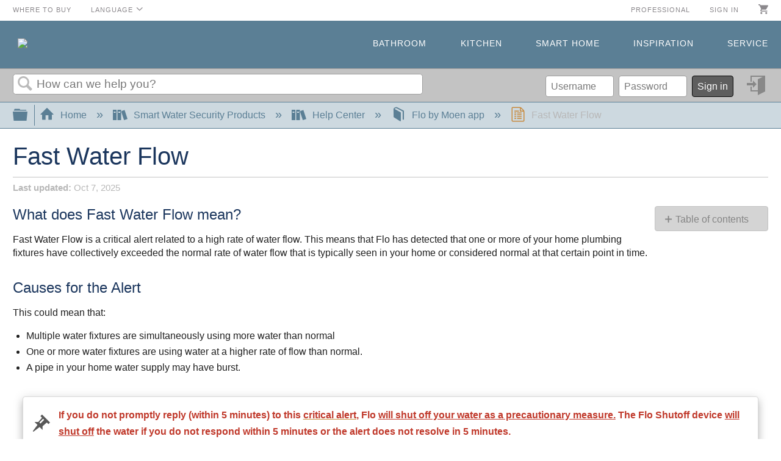

--- FILE ---
content_type: text/html; charset=utf-8
request_url: https://solutions.moen.com/Smart_Water_Security_Products/Help_Center/Flo_by_Moen_app/Fast_Water_Flow
body_size: 13609
content:
<!DOCTYPE html>
<html  lang="en">
<head prefix="og: http://ogp.me/ns# article: http://ogp.me/ns/article#">

        <meta name="viewport" content="width=device-width, initial-scale=1"/>
        <meta name="google-site-verification" content="I0vu8huVwcKH_j81hB0IDX05jb1oB1gVtpiiuAN02rY"/>
        <meta name="generator" content="MindTouch"/>
        <meta name="robots" content="index,follow"/>
        <meta property="og:title" content="Fast Water Flow"/>
        <meta property="og:site_name" content="Moen Solutions"/>
        <meta property="og:type" content="article"/>
        <meta property="og:locale" content="en_US"/>
        <meta property="og:url" content="https://solutions.moen.com/Smart_Water_Security_Products/Help_Center/Flo_by_Moen_app/Fast_Water_Flow"/>
        <meta property="og:image" content="https://a.mtstatic.com/@public/production/site_12553/1599588320-logo.png"/>
        <meta property="og:description" content="Flo Smart Water Monitor &amp;amp; Shutoff and Flo by Moen app: What does the alert mean? Fast Water Flow is a critical alert related to a high rate of water flow."/>
        <meta property="article:published_time" content="2021-02-11T16:53:30Z"/>
        <meta property="article:modified_time" content="2025-10-07T15:31:30Z"/>
        <meta name="twitter:card" content="summary"/>
        <meta name="twitter:title" content="Fast Water Flow"/>
        <meta name="twitter:description" content="Flo Smart Water Monitor &amp;amp; Shutoff and Flo by Moen app: What does the alert mean? Fast Water Flow is a critical alert related to a high rate of water flow."/>
        <meta name="twitter:image" content="https://a.mtstatic.com/@public/production/site_12553/1599588320-logo.png"/>
        <meta name="description" content="Flo Smart Water Monitor &amp;amp; Shutoff and Flo by Moen app: What does the alert mean? Fast Water Flow is a critical alert related to a high rate of water flow."/>
        <link rel="canonical" href="https://solutions.moen.com/Smart_Water_Security_Products/Help_Center/Flo_by_Moen_app/Fast_Water_Flow"/>
        <link rel="search" type="application/opensearchdescription+xml" title="Moen Solutions Search" href="https://solutions.moen.com/@api/deki/site/opensearch/description"/>
        <link rel="apple-touch-icon" href="https://a.mtstatic.com/@style/common/images/apple-touch-icon.png?_=600c2cda754af48148a23f908be5c57499cdbdfd:site_12553"/>
        <link rel="shortcut icon" href="https://a.mtstatic.com/@public/production/site_12553/1551720321-favicon.ico"/>

        <script type="application/ld+json">{"@context":"http:\/\/schema.org","@type":"Article","name":"Fast Water Flow","url":"https:\/\/solutions.moen.com\/Smart_Water_Security_Products\/Help_Center\/Flo_by_Moen_app\/Fast_Water_Flow","image":{"@type":"ImageObject","url":"https:\/\/a.mtstatic.com\/@public\/production\/site_12553\/1599588320-logo.png","height":{"@type":"QuantitativeValue","maxValue":315},"width":{"@type":"QuantitativeValue","maxValue":600}},"datePublished":"2021-02-11T16:53:30Z","dateModified":"2025-10-07T15:31:30Z","description":"Flo Smart Water Monitor &amp; Shutoff and Flo by Moen app: What does the alert mean? Fast Water Flow is a critical alert related to a high rate of water flow.","thumbnailUrl":"https:\/\/solutions.moen.com\/@api\/deki\/pages\/87313\/thumbnail?default=https%3A%2F%2Fsolutions.moen.com%2F%40style%2Fcommon%2Fimages%2Fimage-placeholder.png","mainEntityofPage":{"@type":"WebPage","@id":"https:\/\/solutions.moen.com\/Smart_Water_Security_Products\/Help_Center\/Flo_by_Moen_app\/Fast_Water_Flow"},"headline":"Fast Water Flow","author":{"@type":"Organization","name":"Moen Incorporated","logo":{"@type":"ImageObject","url":"https:\/\/p.widencdn.net\/byh6ll\/Moen_RGB_MOENBLUE-Registered","height":{"@type":"QuantitativeValue","maxValue":60},"width":{"@type":"QuantitativeValue","maxValue":600}}},"publisher":{"@type":"Organization","name":"Moen Incorporated","logo":{"@type":"ImageObject","url":"https:\/\/p.widencdn.net\/byh6ll\/Moen_RGB_MOENBLUE-Registered","height":{"@type":"QuantitativeValue","maxValue":60},"width":{"@type":"QuantitativeValue","maxValue":600}}}}</script>
        <script type="application/ld+json">{"@context":"http:\/\/schema.org","@type":"WebPage","name":"Fast Water Flow","url":"https:\/\/solutions.moen.com\/Smart_Water_Security_Products\/Help_Center\/Flo_by_Moen_app\/Fast_Water_Flow","relatedLink":["https:\/\/solutions.moen.com\/Smart_Water_Security_Products\/Help_Center\/Flo_by_Moen_app\/Unusual_Flow_Rate","https:\/\/solutions.moen.com\/Smart_Water_Security_Products\/Help_Center\/Flo_by_Moen_app\/Unusual_Event_Duration","https:\/\/solutions.moen.com\/Smart_Water_Security_Products\/Help_Center\/Flo_by_Moen_app\/Unusual_Activity","https:\/\/solutions.moen.com\/Smart_Water_Security_Products\/Help_Center\/Flo_by_Moen_app\/Extended_Water_Usage"]}</script>
        <script type="application/ld+json">{"@context":"http:\/\/schema.org","@type":"BreadcrumbList","itemListElement":[{"@type":"ListItem","position":1,"item":{"@id":"https:\/\/solutions.moen.com\/Smart_Water_Security_Products","name":"Smart Water Security Products"}},{"@type":"ListItem","position":2,"item":{"@id":"https:\/\/solutions.moen.com\/Smart_Water_Security_Products\/Help_Center","name":"Help Center"}},{"@type":"ListItem","position":3,"item":{"@id":"https:\/\/solutions.moen.com\/Smart_Water_Security_Products\/Help_Center\/Flo_by_Moen_app","name":"Flo by Moen app"}}]}</script>

        <title>Fast Water Flow - Moen Solutions</title>


    

        <link media="screen" type="text/css" rel="stylesheet" href="https://a.mtstatic.com/@cache/layout/anonymous.css?_=6891ad2fd067741f27d1d3468a9fe939_c29sdXRpb25zLm1vZW4uY29t:site_12553" id="mt-screen-css" />

    
        <link media="print" type="text/css" rel="stylesheet" href="https://a.mtstatic.com/@cache/layout/print.css?_=3946e97a5af7388ac6408d872fca414b:site_12553" id="mt-print-css" />


    <script type="application/json" nonce="b5f70f04f7103884e4c7ddf4047922ca0bb58f399b59f2e81be0b673ae422a44" id="mt-localizations-draft">
{"Draft.JS.alert.cancel.button":"OK","Draft.JS.alert.cancel.message":"You can not cancel a draft when the live page is unpublished.","Draft.JS.alert.cancel.title":"This draft cannot be canceled","Draft.JS.alert.publish.button":"OK","Draft.JS.alert.publish.message":"You can not publish a draft of a page with an unpublished parent","Draft.JS.alert.publish.title":"This draft cannot be published","Draft.JS.alert.unpublish.button":"OK","Draft.JS.alert.unpublish.message":"You can not unpublish a page when published subpages are present.","Draft.JS.alert.unpublish.title":"This page cannot be unpublished","Draft.JS.success.cancel":"The draft was successfully deleted.","Draft.JS.success.schedule.publish":"Publication schedule successfully created.","Draft.JS.success.publish":"The draft was successfully published.","Draft.JS.success.unpublish":"The page was successfully unpublished.","Draft.JS.success.unpublish.inherits-schedule\n        Draft.JS.success.unpublish.scheduled-to-publish":"[MISSING: draft.js.success.unpublish.inherits-schedule\n        draft.js.success.unpublish.scheduled-to-publish]","Draft.JS.success.update.schedule.publish":"Publication schedule successfully updated.","Draft.JS.success.update.schedule.unpublish":"[MISSING: draft.js.success.update.schedule.unpublish]","Draft.JS.success.delete.schedule\n        Draft.JS.success.delete.schedule.with.subpages\n        Draft.error.cancel":"[MISSING: draft.js.success.delete.schedule\n        draft.js.success.delete.schedule.with.subpages\n        draft.error.cancel]","Draft.error.publish":"There was an error publishing the draft.","Draft.error.unpublish":"There was an error unpublishing the page.","Draft.message.at":"at","Dialog.ConfirmSave.StrictIdf.title":"Oops!","Dialog.ConfirmSave.StrictIdf.error.missing-template-reference":"This article type requires a template reference widget. Not having one may negatively impact your site and SEO. Please contact CXone Expert support.","Dialog.ConfirmSave.StrictIdf.label.continue":"Proceed anyway","Dialog.ConfirmSave.StrictIdf.label.cancel":"Cancel","Dialog.ConfirmSave.StrictIdf.label.missing-template-reference-help-link":"Learn more about required references","Dialog.ConfirmSave.StrictIdf.error.invalid-idf":"This type of article should not exist at the requested location in the site hierarchy. Proceeding with the requested move may negatively impact site navigation and SEO.","Dialog.ConfirmSave.StrictIdf.label.invalid-idf-help-link":"Learn more about IDF structure","Dialog.EditDraft.page-title":"Create draft","Dialog.Scheduler.Common.label.am":"{0} AM","Dialog.Scheduler.Common.label.pm":"{0} PM","Dialog.Scheduler.Publish.alert-create-draft":"Create","Dialog.Scheduler.Publish.alert-existing-publication-scheduled":"This location has an existing publication schedule applied.  The new page will inherit this new schedule.","Dialog.Scheduler.Publish.alert-modify-message":"This draft is scheduled to be published {0} at {1}. A schedule cannot be modified or deleted less than 15 minutes from its start time.","Dialog.Scheduler.Publish.alert-modify-title":"This schedule cannot be modified","Dialog.Scheduler.Publish.button-close":"Close","Dialog.Scheduler.Publish.button-save":"Save publish schedule","Dialog.Scheduler.Publish.button-go-to-parent":"Go to parent","Dialog.Scheduler.Publish.do-not-have-permission-message":"This page will be published {0} with another page scheduled by {1}. You do not have permission to view this page. Please see {1} to resolve scheduling conflicts.","Dialog.Scheduler.Publish.go-to-parent-message":"This draft will be published {0}, scheduled by {1}. A schedule can only be modified where it was created.","Dialog.Scheduler.Publish.label.f1-link":"Learn about scheduled publishing","Dialog.Scheduler.Publish.page-title":"Publish","Dialog.Scheduler.Unpublish.button-save":"Save unpublish schedule","Dialog.Scheduler.Unpublish.alert-modify-message":"This page is scheduled to be unpublished {0} at {1}. A schedule cannot be modified or deleted less than 15 minutes from its start time.","Dialog.Scheduler.Unpublish.do-not-have-permission-message":"This page will be unpublished {0} with another page scheduled by {1}. You do not have permission to view this page. Please see {1} to resolve scheduling conflicts.","Dialog.Scheduler.Unpublish.go-to-parent-message":"This page will be unpublished {0}, scheduled by {1}. A schedule can only be modified where it was created.","Dialog.Scheduler.Unpublish.page-title":"Unpublish","Page.Dashboard.page-title":"Dashboard"}    </script>    <script type="application/json" nonce="b5f70f04f7103884e4c7ddf4047922ca0bb58f399b59f2e81be0b673ae422a44" id="mt-localizations-editor">
{"Article.Attach.file.upload.toobig":"The file \"{1}\" is too large.  The maximum allowed file size is {0}.","Article.Attach.file.upload.notAllowed":"The selected file can not be uploaded because you do not have permission to upload files of that type.","Article.Attach.file.upload.fileExtension":"You picked a file with an unsupported extension.  Please try again with a valid file.","Article.Common.page-is-restricted-login":"You do not have permission to view this page - please try signing in.","Article.Common.page-save-conflict":"You may have overwritten a concurrent editor's changes. Use this page's <a title=\"Revision History\" target=\"_blank\" href=\"{0}\" >Revision History<\/a> to review.","Article.Error.page-couldnt-be-loaded":"The requested page's contents could not be loaded.","Article.Error.page-save-conflict":"A page already exists at {0}. Navigate to the existing page and edit the page if you wish to modify its contents.","Article.Error.page-save-forbidden":"Your session has expired or you do not have permission to edit this page.","Article.Error.page-title-required":"A page title is required.","Article.edit.summary":"Edit summary","Article.edit.summary-reason":"Why are you making this edit?","Article.edit.enter-reason":"Enter reason (viewable in Site History Report)","Component.YoutubeSearch.error.key-invalid":"Your YouTube API Key was improperly configured. Please review the article at the","Component.YoutubeSearch.error.key-missing":"Your CXone Expert deployment needs to update your YouTube API Key. Details on how to update can be found at the","Component.YoutubeSearch.error.search-failed":"Search failed","Component.YoutubeSearch.info.not-found":"No videos found","Component.YoutubeSearch.label.video-url":"Video URL","Component.YoutubeSearch.placeholder.query":"Video URL or YouTube search query","Dialog.ConfirmCancel.button.continue-editing":"Continue editing","Dialog.ConfirmCancel.button.discard-changes":"Discard changes","Dialog.ConfirmCancel.message.changes-not-saved":"Your changes have not been saved to MindTouch.","Dialog.ConfirmCancel.title":"Discard changes?","Dialog.ConfirmDeleteRedirects.label.delete-redirects-help-link":"Learn more about deleting redirects","Dialog.ConfirmSave.error.redirect":"A redirect exists at this location and will be deleted if you continue. This may negatively impact your site and SEO. Please contact CXone Expert support.","Dialog.ConfirmSave.label.cancel":"Cancel","Dialog.ConfirmSave.label.continue":"Continue","Dialog.ConfirmSave.title":"Delete redirect?","Dialog.ConfirmSave.StrictIdf.error.invalid-idf":"This type of article should not exist at the requested location in the site hierarchy. Proceeding with the requested move may negatively impact site navigation and SEO.","Dialog.ConfirmSave.StrictIdf.error.missing-template-reference-insert":"You've removed the template reference, which is required for this page. Click Insert to reinsert the template reference.","Dialog.ConfirmSave.StrictIdf.label.cancel":"Cancel","Dialog.ConfirmSave.StrictIdf.label.continue":"Proceed anyway","Dialog.ConfirmSave.StrictIdf.label.insert":"Insert","Dialog.ConfirmSave.StrictIdf.label.missing-template-reference-help-link":"Learn more about required references","Dialog.ConfirmSave.StrictIdf.label.invalid-idf-help-link":"Learn more about IDF structure","Dialog.ConfirmSave.StrictIdf.title":"Oops!","Dialog.JS.wikibits-edit-section":"Edit section","Dialog.SaveRequired.button.cancel":"Cancel","Dialog.SaveRequired.button.save":"Save and continue","Dialog.SaveRequired.label.change-title-start":"This page needs a different title than","Dialog.SaveRequired.label.change-title-end":"Please make the correction and try again.","Dialog.SaveRequired.label.new-page-alert":"This operation can not be performed on a page that has not yet been created. In order to do that, we need to quickly save what you have.","Dialog.SaveRequired.title":"Save required","Draft.error.save-unpublished":"You cannot save an unpublished draft at {0}. A published page already exists at that location.","GUI.Editor.alert-changes-made-without-saving":"You have made changes to the content without saving your changes. Are you sure you want to exit this page?","GUI.Editor.error.copy-hint":"To avoid losing your work, copy the page contents to a new file and retry saving again.","GUI.Editor.error.server-error":"A server error has occurred.","GUI.Editor.error.unable-to-save":"We are unable to save this page","Redist.CKE.mt-save.save-to-file-link":"Save the page content to a file","Redist.CKE.mt-autosave.contents-autosaved":"The page contents were autosaved to the browser's local storage {0}","System.API.Error.invalid-redirect":"Cannot create a redirect on a page with sub-pages.","System.API.Error.invalid-redirect-target":"The redirect does not point at a valid page."}    </script>    <script type="application/json" nonce="b5f70f04f7103884e4c7ddf4047922ca0bb58f399b59f2e81be0b673ae422a44" id="mt-localizations-file-uploader">
{"Dialog.Attach.allowed-types":"Allowed file types:","Dialog.Attach.button.upload":"Upload","Dialog.Attach.choose-files-dad":"Choose files to upload or drag and drop files into this window.","Dialog.Attach.max-size":"Maximum upload file size: {0}"}    </script>    <script type="application/json" nonce="b5f70f04f7103884e4c7ddf4047922ca0bb58f399b59f2e81be0b673ae422a44" id="mt-localizations-grid-widget">
{"Article.Common.page-is-restricted-login":"You do not have permission to view this page - please try signing in.","MindTouch.Help.Page.search-unavailable":"Sorry, search is currently unavailable.","MindTouch.Reports.data.empty-grid-text":"No Data Available.","Page.StructuredTags.error-update":"An unknown error occurred."}    </script>    <script type="application/json" nonce="b5f70f04f7103884e4c7ddf4047922ca0bb58f399b59f2e81be0b673ae422a44" id="mt-localizations-tree-widget">
{"Skin.Common.home":"Home","Dialog.Common.error.path-not-found":"The requested page or section could not be loaded. Please update the link.","Dialog.JS.loading":"Loading...","Dialog.JS.loading.copy":"Copying page(s)...","Dialog.JS.loading.insertImage":"Inserting image...","Dialog.JS.loading.move":"Moving page(s)...","Dialog.JS.loading.moveFile":"Moving file...","Dialog.JS.loading.search":"Searching...","MindTouch.Help.Page.in":"in","MindTouch.Help.Page.no-search-results":"Sorry, we can't find what you are looking for.","MindTouch.Help.Page.no-search-try":"Try searching for something else, selecting a category, or try creating a ticket.","MindTouch.Help.Page.retrysearch":"Click here to search the whole site.","MindTouch.Help.Page.search-error-try":"Please try again later.","MindTouch.Help.Page.search-unavailable":"Sorry, search is currently unavailable."}    </script>    <script type="application/json" nonce="b5f70f04f7103884e4c7ddf4047922ca0bb58f399b59f2e81be0b673ae422a44" id="mt-localizations-dialog">
{"Dialog.Common.button.cancel":"Cancel","Dialog.Common.button.ok":"OK","Dialog.Common.label.home":"Home"}    </script>
    <script type="text/javascript" data-mindtouch-module="true" nonce="b5f70f04f7103884e4c7ddf4047922ca0bb58f399b59f2e81be0b673ae422a44" src="https://a.mtstatic.com/deki/javascript/out/globals.jqueryv2.2.4.js?_=600c2cda754af48148a23f908be5c57499cdbdfd:site_12553"></script><script type="application/json" id="mt-global-settings" nonce="b5f70f04f7103884e4c7ddf4047922ca0bb58f399b59f2e81be0b673ae422a44">{"articleType":"topic","attachFileMax":1000,"baseHref":"https:\/\/solutions.moen.com","cacheFingerprint":"600c2cda754af48148a23f908be5c57499cdbdfd:site_12553","canFileBeAttached":false,"cdnHostname":"a.mtstatic.com","clientSideWarnings":false,"dntEditorConfig":false,"draftEditable":false,"followRedirects":1,"idfHideTemplateTags":true,"idfVersion":"IDF3","isArticleReviewCommunityMembersEnabled":false,"isDraftAllowed":false,"isDraftManagerReportDownloadEnabled":false,"isDraftRequest":false,"isFindAndReplaceUndoEnabled":false,"isGenerativeSearchEnabled":false,"isGenerativeSearchDisclaimerEnabled":true,"isGenerativeSearchStreamResponseToggleEnabled":false,"isGenerativeSearchSearchIconEnabled":false,"isContentAdequacyEnabled":false,"isGenerativeSearchOnDemandEvaluationEnabled":false,"isFileDescriptionCaptionableByLlmEnabled":false,"isGoogleAnalyticsEnabled":true,"isGuideTabMultipleClassificationsEnabled":false,"isHawthornThemeEnabled":false,"isIframeSandboxEnabled":false,"isImportExportEnhancementsEnabled":false,"isImportExportMediaEnabled":false,"isExternalImportEnabled":false,"isInteractionAnalyticsDebugEnabled":false,"isDevelopmentModeEnabled":false,"isInteractionAnalyticsEnabled":true,"isKcsEnabledOnPage":false,"isMediaManagerEnabled":false,"isPinnedPagesEnabled":true,"isPinnedPagesEnhancementsEnabled":true,"isReportDownloadEnabled":false,"isSchedulePublishEnabled":true,"isSearchAsYouTypeEnabled":false,"isTinymceAiAssistantEnabled":false,"isSearchInsightsDownloadEnabled":true,"isSentimentAnalysisEnabled":false,"isShowMoreChildrenNodesEnabled":false,"isShowTerminalNodesEnabled":false,"isSkinResponsive":true,"isSmoothScrollEnabled":true,"isTinyMceEnabled":false,"isTreeArticleIconsEnabled":false,"isXhrF1WebWidgetEnabled":true,"isXhrIEMode":false,"kcsEnabled":false,"kcsV2Enabled":false,"kcsV2GuidePrivacySetting":"Semi-Public","learningPathsEnabled":true,"maxFileSize":268435456,"moduleMode":"global","pageEditable":false,"pageId":87313,"pageIsRedirect":false,"pageLanguageCode":"en-US","pageName":"Fast Water Flow","pageNamespace":"","pageOrderLimit":1000,"pagePermissions":["LOGIN","BROWSE","READ","SUBSCRIBE"],"pageRevision":"16","pageSectionEditable":false,"pageTitle":"Smart Water Security Products\/Help Center\/Flo by Moen app\/Fast Water Flow","pageViewId":"42a6cf74-4da5-4d5c-b4b1-fbf376d40579","siteId":"site_12553","pathCommon":"\/@style\/common","pathSkin":"\/@style\/elm","relatedArticlesDetailed":true,"removeBlankTemplate":true,"removeDeleteCheckbox":true,"cidWarningOnDelete":true,"scriptParser":2,"sessionId":"ZjE5ZjVlYTYtZDE4YS00NjEzLWEzYTctNDc2OWY3NGYyYzdjfDIwMjYtMDEtMjZUMDI6Mjc6NDY=","showAllTemplates":false,"siteAuthoringPageThumbnailManagementEnabled":true,"skinStyle":"columbia.elm","spaceballs2Enabled":false,"strictIdfEnabled":true,"uiLanguage":"en-us","userId":2,"isPageRedirectPermanent":false,"userIsAdmin":false,"userIsAnonymous":true,"userIsSeated":false,"userName":"Anonymous User","userPermissions":["LOGIN","BROWSE","READ","SUBSCRIBE"],"userSystemName":"Anonymous","userTimezone":"GMT","webFontConfig":{"google":{"families":null}},"apiToken":"xhr_2_1769394466_c9bf646b1366197d3ce9702a1052f09c6a02ccb1b6fcd5b7622c3e169bc49e2a","displayGenerativeSearchDisclaimer":true}</script><script type="text/javascript" data-mindtouch-module="true" nonce="b5f70f04f7103884e4c7ddf4047922ca0bb58f399b59f2e81be0b673ae422a44" src="https://a.mtstatic.com/deki/javascript/out/deki.legacy.js?_=600c2cda754af48148a23f908be5c57499cdbdfd:site_12553"></script><script type="text/javascript" data-mindtouch-module="true" nonce="b5f70f04f7103884e4c7ddf4047922ca0bb58f399b59f2e81be0b673ae422a44" src="https://a.mtstatic.com/deki/javascript/out/community.js?_=600c2cda754af48148a23f908be5c57499cdbdfd:site_12553"></script><script type="text/javascript" data-mindtouch-module="true" nonce="b5f70f04f7103884e4c7ddf4047922ca0bb58f399b59f2e81be0b673ae422a44" src="https://a.mtstatic.com/deki/javascript/out/standalone/skin_elm.js?_=600c2cda754af48148a23f908be5c57499cdbdfd:site_12553"></script><script type="text/javascript" data-mindtouch-module="true" nonce="b5f70f04f7103884e4c7ddf4047922ca0bb58f399b59f2e81be0b673ae422a44" src="https://a.mtstatic.com/deki/javascript/out/standalone/pageBootstrap.js?_=600c2cda754af48148a23f908be5c57499cdbdfd:site_12553"></script>

    
        

<!-- Global site tag (gtag.js) - Google Analytics -->
<script async="async" src="https://www.googletagmanager.com/gtag/js?id=UA-9515831-20"></script>
<script>/*<![CDATA[*/
  window.dataLayer = window.dataLayer || [];
  function gtag(){dataLayer.push(arguments);}
  gtag('js', new Date());

  gtag('config', 'UA-9515831-20');
/*]]>*/</script>

<!--BLUECONIC SCRIPT -->
<script src="https://cdn.blueconic.net/moen.js"></script>
<!-- : END BLUECONIC SCRIPT -->


<!--mp_linkcode_begins-->
<script>/*<![CDATA[*/
var MP = {
	Version: '3.2.2.0',
	SrcLang: 'en',
    Protocols: {'http:':'http://', 'https:':'https://'},
    UrlLang: 'mp_js_current_lang',
	SrcUrl: decodeURIComponent('mp_js_orgin_url'),
	oSite: decodeURIComponent('mp_js_origin_baseUrl'),
	tSite: decodeURIComponent('mp_js_translated_baseUrl'),
	init: function() {
		if (MP.oSite.indexOf('p_js_') == 1) {
			MP.SrcUrl = window.top.document.location.href;
			MP.oSite = MP.tSite = window.top.document.location.host;
			MP.UrlLang = MP.SrcLang;
		}
	},
	switchLanguage: function(url, pref, sync) {
		var sync = sync;
		var oSite=MP.oSite.replace('http://','').replace('https://','').replace(/\/?$/, '');
		var tSite=MP.tSite.replace('http://','').replace('https://','').replace(/\/?$/, '');
		url=url.replace('http://','').replace('https://','').replace(/\/?$/, '');
		if(sync && (typeof MpStorage !== 'undefined')&&(typeof MpStorage.updatePref !== 'undefined')){
			MpStorage.updatePref(url,pref);
		}
		lang = pref.substring(0,2);
		setTimeout(function() {
			var script = document.createElement('SCRIPT');
            var protocol = MP.Protocols[location.protocol];
			if (url == oSite) {
				tSite = tSite.split(/[/?#]/)[0];
				script.src = protocol + tSite + '/' + MP.SrcLang + MP.UrlLang + '/?1023749634;' + encodeURIComponent(location.href);
			} else {
			 if(MP.SrcLang==lang && tSite == oSite){return false;}
				url = url.split(/[/?#]/)[0];
				script.src = protocol + url + '/' + MP.SrcLang + lang + '/?1023749632;' + encodeURIComponent(MP.SrcUrl);
			}
			var target = document.getElementsByTagName('script')[0];
			target.parentNode.insertBefore(script, target);
		}, 500);
		return false;
	},
	switchToLang: function(url) {
		if(window.top.location.href == url){
			if((typeof MpStorage !== 'undefined')&&(typeof MpStorage.updatePref !== 'undefined'))
			MpStorage.updatePref(MP.oSite,MP.SrcLang);
		}else{
			window.top.location.href = url;
		}
	}
};
/*]]>*/</script>
<!--mp_linkcode_ends--> 


<!-- mp_snippet_begins -->
<script>/*<![CDATA[*/
MP.UrlLang='mp_js_current_lang';
MP.SrcUrl=decodeURIComponent('mp_js_orgin_url');
MP.oSite=decodeURIComponent('mp_js_origin_baseUrl');
MP.tSite=decodeURIComponent('mp_js_translated_baseUrl');
MP.init();
var mp_langLink = function() {
    var langlinks = document.querySelectorAll('.langLink');
    for (var i = 0; i < langlinks.length; i++) {
        langlinks.item(i).onclick = function() {
            MP.init();
            var lang = this.getAttribute('data-lang');
            var url = this.getAttribute('data-href');
            var tSite = MP.tSite.replace(/(https?:\/\/|\/?$)/g,'');
            url = url.replace(/(https?:\/\/|\/?$)/g,'');
            MP.switchLanguage(tSite.search(url)!=-1?MP.oSite:url, lang, true);
            return false;
        }
    }
};
if(window.addEventListener){
	window.addEventListener('load',mp_langLink,false);
}else if(window.attachEvent){
	window.attachEvent('onload',mp_langLink);
}
/*]]>*/</script>
<!-- mp_snippet_ends -->
    
<script type="text/javascript" nonce="b5f70f04f7103884e4c7ddf4047922ca0bb58f399b59f2e81be0b673ae422a44">(function(i,s,o,g,r,a,m){i['GoogleAnalyticsObject']=r;i[r]=i[r]||function(){(i[r].q=i[r].q||[]).push(arguments)},i[r].l=1*new Date();a=s.createElement(o),m=s.getElementsByTagName(o)[0];a.async=1;a.src=g;m.parentNode.insertBefore(a,m)})(window,document,'script','//www.google-analytics.com/analytics.js','ga');ga('create','UA-9515831-20','solutions.moen.com',{allowLinker:true});ga('send','pageview');ga('create','UA-65721316-35','solutions.moen.com',{name:'mtTracker',allowLinker:true});ga('mtTracker.require','linker');ga('mtTracker.set', 'anonymizeIp', true);ga('mtTracker.send','pageview');document.addEventListener('mindtouch-web-widget:f1:loaded',function(e){var t=e.data||{},d=t.widget;d&&''!==t.embedId&&document.addEventListener('mindtouch-web-widget:f1:clicked',function(e){var t=(e.data||{}).href;if(t){var n=document.createElement('a');n.setAttribute('href',t),'expert-help.nice.com'===n.hostname&&(e.preventDefault(),ga('linker:decorate',n),d.open(n.href))}})});</script>
</head>
<body class="elm-user-anonymous columbia-page-main columbia-article-topic columbia-browser-chrome columbia-platform-macintosh columbia-breadcrumb-home-smartwatersecurityproducts-helpcenter-flobymoenapp-fastwaterflow columbia-live no-touch columbia-lang-en-us columbia-skin-elm">
<a class="elm-skip-link" href="#elm-main-content" title="Press enter to skip to the main content">Skip to main content</a><main class="elm-skin-container" data-ga-category="Anonymous | page">
    <header class="elm-header">
        <div class="elm-header-custom"><nav class="top-header ping-moen-solutions-us-en"><div class="top-header-inner"><div class="left-wrapper"><ol class="left-items"><li><a href="https://www.moen.com/where-to-buy" target="_blank" rel="external noopener nofollow" class="link-https">Where to Buy</a></li></ol><ol class="mindtouch-site-nav-tophat"><li><a class="mt-dropdown-link" href="#">Language</a><ul class="mt-dropdown"><li><a target="_self" class="internal" href="https://solutions.moen.com/" rel="internal">English</a></li><li><a target="_self" href="https://es-solutions.moen.com/" rel="external nofollow" class="link-https">Espa&ntilde;ol</a></li><li><a target="_self" href="https://fr-solutions.moen.com/" rel="external nofollow" class="link-https">Fran&ccedil;ais</a></li></ul></li></ol></div><ol class="right-items"><li><a href="http://pro.moen.com/" target="_blank" rel="external noopener nofollow" class="external">Professional</a></li><li><a href="https://www.moen.com/login" target="_blank" rel="external noopener nofollow" class="link-https">Sign in</a></li><li><a href="https://www.moen.com/cart" target="_blank" rel="external noopener nofollow" class="link-https"><img alt="moen-cart" class="internal" loading="lazy" src="https://solutions.moen.com/@api/deki/files/32523/icon_cart_copy.svg?revision=1" /></a></li></ol></div></nav><nav class="elm-nav mindtouch-header"><div class="elm-nav-container"><div class="company-logo-container"><a href="https://www.moen.com/" target="_blank" rel="external noopener nofollow" class="link-https"><img src="https://solutions.moen.com/@api/deki/site/logo.png?default=https://a.mtstatic.com/skins/styles/elm/logo.svg%3F_%3D600c2cda754af48148a23f908be5c57499cdbdfd:site_12553" /></a></div><a class="mt-icon-mindtouch-header-menu mt-dropdown-link" href="#">Menu</a><ol class="mindtouch-site-nav-mobile mt-dropdown"><li><a href="https://www.moen.com/bathroom" target="_blank" rel="external noopener nofollow" class="link-https">Bathroom</a></li><li><a href="https://www.moen.com/kitchen" target="_blank" rel="external noopener nofollow" class="link-https">Kitchen</a></li><li><a href="https://www.moen.com/smart-home" target="_blank" rel="external noopener nofollow" class="link-https">Smart Home</a></li><li><a href="https://www.moen.com/inspiration" target="_blank" rel="external noopener nofollow" class="link-https">Inspiration</a></li><li><a href="https://www.moen.com/customer-support" target="_blank" rel="external noopener nofollow" class="link-https">Service</a></li></ol><ol class="mindtouch-site-nav"><li><a href="https://www.moen.com/bathroom" target="_blank" rel="external noopener nofollow" class="link-https">Bathroom</a></li><li><a href="https://www.moen.com/kitchen" target="_blank" rel="external noopener nofollow" class="link-https">Kitchen</a></li><li><a href="https://www.moen.com/smart-home" target="_blank" rel="external noopener nofollow" class="link-https">Smart Home</a></li><li><a href="https://www.moen.com/inspiration" target="_blank" rel="external noopener nofollow" class="link-https">Inspiration</a></li><li><a href="https://www.moen.com/customer-support" target="_blank" rel="external noopener nofollow" class="link-https">Service</a></li></ol></div></nav>



<script type="text/javascript">/*<![CDATA[*/
$(document).ready(function(){
    var location = "Smart_Water_Security_Products\/Help_Center\/Flo_by_Moen_app\/Fast_Water_Flow";
    var homeIcon = '<div class="elm-search-home" style="display: inline-block;margin: 0 .5em;"><a class="mt-icon-home" data-ga-label="Browse back" href="/" id="mt-home-nav" title="Go Home">Go back Home </a></div>';
    var backNav = $('.columbia-page-special .elm-header-user-nav .elm-search-back');
    if(location==='Special:Search'){
        $(homeIcon).insertAfter(backNav);
    }
});/*]]>*/</script>



<input name="type" id="mt-search-type" type="hidden" value="wiki,document"></input>



<script type="text/javascript">/*<![CDATA[*/
$(document).ready(function(){
   var searchDest = $('#mt-search-path');
   var searchElem = $('#mt-search-type');
    searchElem.insertAfter(searchDest);
});/*]]>*/</script>




</div>
        <div class="elm-nav mt-translate-module" hidden="true">
            <div class="elm-nav-container mt-translate-container"></div>
        </div>
        <div class="elm-header-logo-container">
            <a href="https://solutions.moen.com" title="Moen Solutions" aria-label='Link to home'><img src="https://a.mtstatic.com/@public/production/site_12553/1599588320-logo.png" alt="Moen Solutions" /></a>
        </div>
        
        <nav class="elm-header-user-nav elm-nav" role="navigation">
            <div class="elm-nav-container">
                <ol>
                    <li class="elm-global-search" data-ga-action="Header search"><a class="mt-icon-site-search mt-toggle-form" href="#" title="Search site">Search site</a>
<div class="mt-quick-search-container mt-toggle-form-container">
    <form action="/Special:Search">
        <input name="qid" id="mt-qid-skin" type="hidden" value="" />
        <input name="fpid" id="mt-search-filter-id" type="hidden" value="230" />
        <input name="fpth" id="mt-search-filter-path" type="hidden" />
        <input name="path" id="mt-search-path" type="hidden" value="" />

        <label class="mt-label" for="mt-site-search-input">
            Search
        </label>
        <input class="mt-text mt-search search-field" name="q" id="mt-site-search-input" placeholder="How can we help you?" type="search" />
        <button class="mt-button ui-button-icon mt-icon-site-search-button search-button" type="submit">
            Search
        </button>
    </form>
</div>
<div class="elm-search-back"><a class="mt-icon-browser-back" data-ga-label="Browse back" href="#" id="mt-browser-back" title="Go back to previous article">Go back to previous article</a></div>
</li>
                    <li class="elm-user-menu"><ol class="mt-user-menu">

    <li class="mt-user-quick-login">
        <div class="mt-quick-login-container mt-toggle-form-container">
            <form action="https://solutions.moen.com/Special:UserLogin?returntotitle=Smart_Water_Security_Products%2FHelp_Center%2FFlo_by_Moen_app%2FFast_Water_Flow" class="mt-form" method="POST" id="quick-login">
                <div class="mt-field">
                    <input autocomplete="off" class="reset mt-text" id="username" name="username" placeholder="Username" type="text" />
                    <label class="title login-form-label mt-label" for="username">Username</label>
                </div>
                <div class="mt-field">
                    <input autocomplete="off" class="mt-text" id="password" name="password" placeholder="Password" type="password" />
                    <label class="title login-form-label mt-label" for="password">Password</label>
                </div>
                <div class="mt-field mt-submit">
                    <button class="ui-button ui-button-primary" type="submit">Sign in</button>
                </div>
            </form>
        </div>
    </li>

    <li class="mt-user-menu-user">
        <a class="mt-icon-quick-sign-in mt-dropdown-link mt-toggle-right"
           href="#"
           title="Sign in">Sign in</a>

        <ul class="mt-user-menu-container mt-dropdown">

            <li class="mt-login-sign-in">
                <a class="mt-icon-quick-sign-in" href="https://solutions.moen.com/Special:UserLogin?returntotitle=Smart_Water_Security_Products%2FHelp_Center%2FFlo_by_Moen_app%2FFast_Water_Flow" title="Sign in">
                    Sign in
                </a>
            </li>

            <li class="mt-login-forgot-password">
                <a class="mt-icon-login-forgot-password" href="https://solutions.moen.com/Special:UserPassword" title="Retrieve lost password">
                    Forgot password
                </a>
            </li>
        </ul>
    </li>
</ol>
</li>
                </ol>
            </div>
        </nav>
        <nav class="elm-header-global-nav elm-nav" data-ga-action="Elm Navigation">
            <div class="elm-nav-container">
                <button class="elm-hierarchy-trigger mt-hierarchy-trigger ui-button-icon mt-icon-hierarchy-trigger-closed" title="Expand/collapse global hierarchy" data-ga-label="Hierarchy Toggle - Tree View">
                    Expand/collapse global hierarchy
                </button>
                <ol class="mt-breadcrumbs" data-ga-action="Breadcrumbs">
                        <li>
                            <a href="https://solutions.moen.com/" data-ga-label="Breadcrumb category">
                                <span class="mt-icon-article-category mt-icon-article-home"></span>
                                    Home
                            </a>
                        </li>
                        <li>
                            <a href="https://solutions.moen.com/Smart_Water_Security_Products" data-ga-label="Breadcrumb category">
                                <span class="mt-icon-article-category"></span>
                                    Smart Water Security Products
                            </a>
                        </li>
                        <li>
                            <a href="https://solutions.moen.com/Smart_Water_Security_Products/Help_Center" data-ga-label="Breadcrumb category">
                                <span class="mt-icon-article-category"></span>
                                    Help Center
                            </a>
                        </li>
                        <li>
                            <a href="https://solutions.moen.com/Smart_Water_Security_Products/Help_Center/Flo_by_Moen_app" data-ga-label="Breadcrumb guide">
                                <span class="mt-icon-article-guide"></span>
                                    Flo by Moen app
                            </a>
                        </li>
                        <li class="mt-breadcrumbs-current-page">
                            <span class="mt-icon-article-topic"></span>
                            Fast Water Flow
                        </li>
                </ol>
                <button class="mt-icon-hierarchy-mobile-view-trigger ui-button-icon mt-icon-hierarchy-mobile-trigger-closed" title="Expand/collapse global location" data-ga-label="Hierarchy Toggle - Breadcrumb Expand/Collapse">
                    Expand/collapse global location
                </button>
            </div>
        </nav>
        <nav class="elm-nav elm-header-hierarchy">
            <div class="elm-nav-container">
                <div class="elm-hierarchy mt-hierarchy"></div>
            </div>
        </nav>    </header>
    <article class="elm-content-container" id="elm-main-content" tabindex="-1">
        <header>
            <div id="flash-messages"><div class="dekiFlash"></div></div>
            
                
<h1 id="title" data-title-editor-available="false">
        Fast Water Flow
</h1>

                

                
                    <ol class="elm-meta-data elm-meta-top" data-ga-action="Page actions">
                        <li class="elm-last-modified"><dl class="mt-last-updated-container">
    <dt class="mt-last-updated-label">Last updated</dt>
    <dd>
        <span class="mt-last-updated" data-timestamp="2025-10-07T15:31:30Z"></span>
    </dd>
</dl>
</li>
                        <li class="elm-pdf-export"><a data-ga-label="PDF" href="https://solutions.moen.com/@api/deki/pages/87313/pdf/Fast%2bWater%2bFlow.pdf" rel="nofollow" target="_blank" title="Export page as a PDF">
    <span class="mt-icon-article-pdf"></span>Save as PDF
</a></li>
                        <li class="elm-social-share"></li>
                    </ol>
                
            
        </header>
                <header class="mt-content-header">


</header>
                <aside class="mt-content-side"></aside>
            <aside id="mt-toc-container" data-title="Table of contents" data-collapsed="true">
                <nav class="mt-toc-content mt-collapsible-section">
                    <ol><li><a href="#What_does_Fast_Water_Flow_mean.3F" rel="internal">What does Fast Water Flow mean?&nbsp;</a></li><li><a href="#Causes_for_the_Alert" rel="internal">Causes for the Alert&nbsp;</a></li><li><a href="#What_do_I_do_about_Fast_Water_Flow.3F" rel="internal">What do I do about Fast Water Flow?&nbsp;</a></li><li><a href="#What_do_I_do_about_Fast_Water_Flow.3F_2" rel="internal">What do I do about Fast Water Flow?&nbsp;</a></li><li><a href="#How_Settings_Can_Impact_this_Alert" rel="internal">How Settings Can Impact this Alert&nbsp;</a></li><li><a href="#Troubleshooting:" rel="internal">Troubleshooting:&nbsp;</a></li></ol>
                </nav>
            </aside>
            <section class="mt-content-container">
                <div mt-section-origin="Smart_Water_Security_Products/Help_Center/Flo_by_Moen_app/Fast_Water_Flow" class="mt-section" id="section_1"><span id="What_does_Fast_Water_Flow_mean.3F"></span><h5 class="editable">What does Fast Water Flow mean?&nbsp;</h5>

<p>Fast Water Flow is a&nbsp;critical alert&nbsp;related to a high rate of water flow. This means that Flo has detected that one or more of your home plumbing fixtures have collectively exceeded the normal rate of water flow that is typically seen in your home or considered normal at that certain point in time.</p>

</div><div mt-section-origin="Smart_Water_Security_Products/Help_Center/Flo_by_Moen_app/Fast_Water_Flow" class="mt-section" id="section_2"><span id="Causes_for_the_Alert"></span><h5 class="editable">Causes for the Alert&nbsp;</h5>

<p>This could mean that:</p>

<ul>
    <li>Multiple water fixtures are simultaneously using more water than normal</li>
    <li>One or more water fixtures are using water at a higher rate of flow than normal.</li>
    <li>A pipe in your home water supply may have burst. &nbsp;</li>
</ul>

<div class="mt-notes-container style-wrap" title="Note">
<p><strong><span class="mt-color-c0392b">If you do not promptly reply (within 5 minutes) to this&nbsp;</span><u><a href="https://support.meetflo.com/hc/en-us/sections/115000253813-Critical-Alerts-" rel="external noopener nofollow" target="_blank"><span class="mt-color-c0392b">critical alert</span></a></u><span class="mt-color-c0392b">, Flo&nbsp;<u>will shut off your water as a precautionary measure.</u>&nbsp;The Flo Shutoff device&nbsp;<u>will shut off</u>&nbsp;the water if you do not respond within 5 minutes or the alert does not resolve in 5 minutes.</span></strong></p>
</div>

<hr />
</div><div mt-section-origin="Smart_Water_Security_Products/Help_Center/Flo_by_Moen_app/Fast_Water_Flow" class="mt-section" id="section_3"><span id="What_do_I_do_about_Fast_Water_Flow.3F"></span><h5 class="editable">What do I do about Fast Water Flow?&nbsp;</h5>

<ul>
    <li><u>Known Source Causing the Alert</u>- If you received this alert and were simultaneously using more water fixtures than normal, or one or more water fixtures were using water at a higher rate of flow than normal, you may consider&nbsp;<u><a href="https://support.meetflo.com/hc/en-us/articles/115001811313-Clearing-Alerts" rel="external noopener nofollow" target="_blank">clearing the alert</a></u>&nbsp;and taking no further action. &nbsp;&nbsp;</li>
    <li><u>Unknown Source Causing the Alert</u>- If you&rsquo;re not sure why you received this alert, this may mean that part of your home water supply is leaking. Flo recommends immediately&nbsp;<u><a href="https://support.meetflo.com/hc/en-us/sections/115000441733-Shutting-off-your-water-" rel="external noopener nofollow" target="_blank">shutting off your water</a></u>&nbsp;as a precautionary measure and inspecting your home and all water fixtures for any signs of water. &nbsp;</li>
</ul>

<p>If you notice a leak, immediately&nbsp;take steps&nbsp;to limit the resulting damage and contact your local plumber or&nbsp;<u><a href="mailto:support@meetflo.zendesk.com" rel="external noopener nofollow" target="_blank">Flo Support</a></u>&nbsp;for assistance.</p>

<hr />
</div><div mt-section-origin="Smart_Water_Security_Products/Help_Center/Flo_by_Moen_app/Fast_Water_Flow" class="mt-section" id="section_4"><span id="What_do_I_do_about_Fast_Water_Flow.3F_2"></span><h5 class="editable">What do I do about Fast Water Flow?&nbsp;</h5>

<ul>
    <li><strong><b>You Were Using Water for a Longer Period of Time Than Normal</b></strong>- If you received this alert and were using water for a longer period of time than normal, like taking a longer shower, washing a car, or filling a pool, you may consider&nbsp;<u><a title="Clearing Alerts" href="https://solutions.moen.com/Smart_Home/Flo_Smart_Water_Monitor_and_Shutoff%3A_Moen_App/Moen_Smart_Water_Network_App/Clearing_Alerts" rel="internal">clearing the alert</a></u>&nbsp;and taking no further action.

    <ul>
        <li><u>Sleep Mode</u>- You can set your Flo System to&nbsp;<u><a title="Sleep Mode" href="https://solutions.moen.com/Smart_Home/Flo_Smart_Water_Monitor_and_Shutoff%3A_Moen_App/Moen_Smart_Water_Network_App/Sleep_Mode" rel="internal">&ldquo;Sleep mode&rdquo;</a></u>&nbsp;before starting activities that will require water constantly running longer than normal. &nbsp;</li>
        <li><u>Ignore</u>- If you plan to continue running water for a long period of time, you can also choose to&nbsp;&lsquo;Ignore&rsquo;&nbsp;future alerts for the next 2 or 24 hours.</li>
    </ul>
    </li>
    <li><strong><b>If You Were Not Using a Large Amount of Water</b></strong>- If you were not using a large amount water when you received the alert, this may mean that part of your home water supply is vulnerable and water may be causing damage. &nbsp;
    <ul>
        <li><u>Turn off Water</u><strong><b>-&nbsp;</b></strong>As a precautionary measure, Flo recommends immediately&nbsp;shutting off your water&nbsp;and inspecting your home and all water fixtures for any signs of water.</li>
        <li><u>Check Faucets &amp; Toilets</u>- Double check any faucets or toilets in case they have been left running. Even a slight trickle over an extended period of time can trigger this alert.</li>
    </ul>
    </li>
</ul>

</div><div mt-section-origin="Smart_Water_Security_Products/Help_Center/Flo_by_Moen_app/Fast_Water_Flow" class="mt-section" id="section_5"><span id="How_Settings_Can_Impact_this_Alert"></span><h5 class="editable">How Settings Can Impact this Alert&nbsp;</h5>

<ul>
    <li>&nbsp;<u>FloSense Sensitivity</u>- When a device goes through initial learning FloSense determines a set of values that will trigger a critical alert and potential shutoff. If FloSense is not active there is a secondary set of values that the device relies on to trigger an alert.</li>
    <li><u>Manual Override</u>- The threshold in a manual override is determined by the customer. When the override is present, FloSense is overridden.</li>
</ul>

<hr />
</div><div mt-section-origin="Smart_Water_Security_Products/Help_Center/Flo_by_Moen_app/Fast_Water_Flow" class="mt-section" id="section_6"><span id="Troubleshooting:"></span><h5 class="editable">Troubleshooting:&nbsp;</h5>

<ul>
    <li>Check in the App for Manual Overrides
    <ul>
        <li>Review the thresholds and make adjustments as needed.&nbsp;</li>
    </ul>
    </li>
</ul>

<p>&nbsp;</p>



<p><strong>If you set Manual Overrides, and you continue to get this alert, contact us at&nbsp;<u><a href="mailto:support@meetflo.zendesk.com" rel="noopener" target="_blank">Flo Support</a></u>&nbsp;for assistance.</strong></p>
</div>

                    <footer class="mt-content-footer"></footer>
            </section>

        
            <footer class="elm-content-footer">
                <ol class="elm-meta-data elm-meta-article-navigation">
                    <li class="elm-back-to-top"><a class="mt-icon-back-to-top" href="#title" id="mt-back-to-top" title="Jump back to top of this article">Back to top</a></li>
                    <li class="elm-article-pagination"><ul class="mt-article-pagination" data-ga-action="Article pagination bottom">
    <li class="mt-pagination-previous">

            <a class="mt-icon-previous-article" data-ga-label="Previous page" href="https://solutions.moen.com/Smart_Water_Security_Products/Help_Center/Flo_by_Moen_app/Extended_Water_Usage" title="Extended Water Usage"><span>Extended Water Usage</span></a>
    </li>
        <li class="mt-pagination-next">
                <a class="mt-icon-next-article" data-ga-label="Next page" href="https://solutions.moen.com/Smart_Water_Security_Products/Help_Center/Flo_by_Moen_app/Fixture_Detection" title="Fixture Detection"><span>Fixture Detection</span></a>
        </li>
</ul>
</li>
                </ol>
                    <div class="elm-article-feedback"><div class="mt-feedback-rating-container" data-ga-action="Page rating" data-page-revision="16" data-use-local-storage="true"><ul class="mt-feedback-rating-controls"><li class="mt-feedback-rating-message mt-feedback-rating-item">Was this article helpful?</li><li class="mt-rating-yes mt-feedback-rating-item"><button class="mt-rating-button-yes mt-feedback-rating-button ui-button-icon mt-icon-rating-yes" data-ga-label="Rate">Yes</button></li><li class="mt-rating-no mt-feedback-rating-item"><button class="mt-rating-button-no mt-feedback-rating-button ui-button-icon mt-icon-rating-no" data-ga-label="Rate">No</button></li><li class="mt-last-rating-date mt-feedback-rating-item"></li></ul><div id="mt-feedback-flash-message"></div></div><script type="application/json" id="mt-localizations-feedback-rating">/*<![CDATA[*/{"Page.FeedbackRating.label.last-rated":"-- You last rated this article on {0}","Page.FeedbackRating.message.contact.no":"No","Page.FeedbackRating.message.contact.yes":"Yes","Page.FeedbackRating.message.submit.error":"An error occurred while attempting to send your feedback.  Please try again at a later time.","Page.FeedbackRating.message.submit.success":"Your feedback has been successfully submitted.  You can submit more feedback at any time."}/*]]>*/</script></div>
                <div class="elm-related-articles-container"><h2 class="mt-related-articles-header">Recommended articles</h2>
<ol class="mt-related-listings-container"
    data-ga-action="related"
    >
</ol>
<script type="application/json" nonce="b5f70f04f7103884e4c7ddf4047922ca0bb58f399b59f2e81be0b673ae422a44" id="mt-localizations-related-pages">
{"Skin.Columbia.label.no-recommended-articles":"There are no recommended articles."}</script></div>
                <ol class="elm-meta-data elm-meta-bottom">
                    <li class="elm-classifications">        <dl class="mt-classification mt-classification-article-topic" data-ga-action="Tag navigation">
            <dt class="mt-classification-label">Article type</dt>
            <dd class="mt-classification-value"><a href="https://solutions.moen.com/Special:Search?tags=article%3Atopic" data-ga-label="Classification">Topic</a></dd>
        </dl>
</li>
                    <li class="elm-tags"><dl class="mt-tags">
    <dt class="mt-tag-label">Tags</dt>
    <dd class="mt-tag-value">
        <ol class="mt-tags-list" data-ga-action="Tag navigation">
                <li class="mt-tag-link mt-tag-critical-alerts" rel="nofollow"><a href="https://solutions.moen.com/Special:Search?tags=Critical+Alerts" data-ga-label="Free tag"> Critical Alerts</a></li>
        </ol>
    </dd>
</dl></li>
                </ol>
            </footer>
        
    </article>
    <footer class="elm-footer">
        <nav class="elm-footer-siteinfo-nav elm-nav">
            <div class="elm-nav-container">
                <ol>
                    <li class="elm-footer-copyright">&copy; Copyright 2026 Moen Solutions</li>
                    <li class="elm-footer-powered-by"><a href="https://mindtouch.com/demo" class="mt-poweredby product " title="MindTouch" target="_blank">
   Powered by CXone Expert
   <span class="mt-registered">&reg;</span>
</a></li>
                </ol>
            </div>
        </nav>
        <div class="elm-footer-custom">

<footer class="custom-moen-footer"><div class="main-footer-top"><nav class="footer-nav-widgets"><div class="nav-widget"><a href="https://www.moen.com/inspiration" target="_blank" rel="external noopener nofollow" class="link-https"><img alt="lightbulb-icon" class="internal" loading="lazy" src="https://solutions.moen.com/@api/deki/files/32509/widget-lightbulb_copy.svg?revision=1" /><div class="nav-widget-text"><span class="nav-widget-title">Get Inspired</span><p>From project advice to design planning, we'll help you get started.</p></div></a></div><div class="nav-widget"><a href="https://www.moen.com/customer-support" target="_blank" rel="external noopener nofollow" class="link-https"><img alt="gear-icon" class="internal" loading="lazy" src="https://solutions.moen.com/@api/deki/files/32515/widget-gear_copy.svg?revision=1" /><div class="nav-widget-text"><span class="nav-widget-title">Need Support?</span><p>Let us help you find a solution to the problem you are having.</p></div></a></div><div class="nav-widget"><a href="https://www.moen.com/" target="_blank" rel="external noopener nofollow" class="link-https"><img alt="envelope-icon" class="internal" loading="lazy" src="https://solutions.moen.com/@api/deki/files/32518/widget-envelope_copy.svg?revision=1" /><div class="nav-widget-text"><span class="nav-widget-title">Send Me Updates</span><p>Sign up to receive Moen design trends and tips.</p></div></a></div></nav><div class="footer-middle-container"><div class="moen-incorporated-container"><div class="moen-description"><a href="https://www.moen.com/" target="_blank" rel="external noopener nofollow" class="link-https"><img alt="moen-logo" class="internal" loading="lazy" src="https://solutions.moen.com/@api/deki/files/32525/moen-logo_copy.svg?revision=1" /></a><div class="moen-blurb"><span>&copy; 2025 Moen Incorporated</span><p>As the #1 faucet brand in North America, Moen offers a diverse selection of thoughtfully designed kitchen and bath faucets, showerheads, accessories, bath safety products, garbage disposals and kitchen sinks for residential and commercial applications each delivering the best possible combination of meaningful innovation, useful features, and lasting value.</p></div></div><div class="proffessional-link"><a href="http://pro.moen.com/" target="_blank" rel="external noopener nofollow" class="external">PROFESSIONAL</a></div></div><div class="links-list-container"><nav class="top-level-links"><ul><li><a href="https://www.moen.com/bathroom" target="_blank" rel="external noopener nofollow" class="main-link link-https">Bathroom</a></li><li><a href="https://www.moen.com/kitchen" target="_blank" rel="external noopener nofollow" class="main-link link-https">Kitchen</a></li><li><a href="https://www.moen.com/inspiration" target="_blank" rel="external noopener nofollow" class="main-link link-https">Inspiration</a></li><li><a href="https://www.moen.com/customer-support/contact-us" target="_blank" rel="external noopener nofollow" class="main-link link-https">Contact</a></li></ul></nav><nav class="our-company-links"><ul><li class="main-link">Our Company</li><li><a href="https://www.moen.com/about-moen" target="_blank" rel="external noopener nofollow" class="link-https">About Moen</a></li><li><a href="https://www.moen.com/careers" target="_blank" rel="external noopener nofollow" class="link-https">Careers</a></li><li><a href="https://www.moen.com/press-room" target="_blank" rel="external noopener nofollow" class="link-https">Press Room</a></li><li><a href="https://www.moen.com/where-to-buy" target="_blank" rel="external noopener nofollow" class="link-https">Where to Buy</a></li></ul></nav><nav class="service-links"><ul><li><a href="https://www.moen.com/customer-support" target="_blank" rel="external noopener nofollow" class="main-link link-https">Service</a></li><li><a href="https://www.moen.com/customer-support/installation-help" target="_blank" rel="external noopener nofollow" class="link-https">Installation Help</a></li><li><a href="https://www.moen.com/customer-support/faq" target="_blank" rel="external noopener nofollow" class="link-https">FAQs</a></li><li><a href="https://www.moen.com/u/support" target="_blank" rel="external noopener nofollow" class="link-https">U by Moen Support</a></li><li><a href="https://www.moen.com/customer-support/warranty" target="_blank" rel="external noopener nofollow" class="link-https">Warranty Information</a></li></ul></nav><nav class="service-links-cont"><ul><li>Placeholder</li><li><a href="https://register.moen.com/" target="_blank" rel="external noopener nofollow" class="link-https">Register Your Product</a></li><li><a href="https://www.moen.com/customer-support/drain-replacement" target="_blank" rel="external noopener nofollow" class="link-https">Drain Replacement</a></li><li><a href="https://www.moen.com/customer-support/cartridge-replacement" target="_blank" rel="external noopener nofollow" class="link-https">Cartridge Replacement</a></li></ul></nav></div><div class="moen-incorporated-container-tablet"><div class="moen-logo-copyright"><a href="https://www.moen.com/" target="_blank" rel="external noopener nofollow" class="link-https"><img alt="moen-logo" class="internal" loading="lazy" src="https://solutions.moen.com/@api/deki/files/32525/moen-logo_copy.svg?revision=1" /></a><span>&copy; 2023 Moen Incorporated</span></div><div class="moen-blurb-language-selector"><div class="moen-blurb"><p>As the #1 faucet brand in North America, Moen offers a diverse selection of thoughtfully designed kitchen and bath faucets, showerheads, accessories, bath safety products, garbage disposals and kitchen sinks for residential and commercial applications each delivering the best possible combination of meaningful innovation, useful features, and lasting value.</p></div></div><div class="proffessional-link"><a href="http://pro.moen.com/" target="_blank" rel="external noopener nofollow" class="external">PROFESSIONAL</a></div></div></div></div><div class="add-footer-bottom"><div class="add-footer-bottom-inner"><nav class="add-footer-nav"><div class="social-icons-container"><ul><li><a href="https://www.facebook.com/moen" target="_blank" rel="external noopener nofollow" class="link-https"><img alt="facebook-icon" class="internal" loading="lazy" src="https://solutions.moen.com/@api/deki/files/32514/moen-fb_copy.svg?revision=1" /></a></li><li><a href="https://twitter.com/moen" target="_blank" rel="external noopener nofollow" class="link-https"><img alt="twitter-icon" class="internal" loading="lazy" src="https://solutions.moen.com/@api/deki/files/32511/moen-twitter_copy.svg?revision=1" /></a></li><li><a href="https://www.youtube.com/user/moenfaucets" target="_blank" rel="external noopener nofollow" class="link-https"><img alt="youtube-icon" class="internal" loading="lazy" src="https://solutions.moen.com/@api/deki/files/32521/moen-youtube_copy.svg?revision=1" /></a></li><li><a href="https://www.pinterest.com/moen/" target="_blank" rel="external noopener nofollow" class="link-https"><img alt="pinterest-icon" class="internal" loading="lazy" src="https://solutions.moen.com/@api/deki/files/32513/moen-pinterest_copy.svg?revision=1" /></a></li><li><a href="https://www.instagram.com/moeninc/" target="_blank" rel="external noopener nofollow" class="link-https"><img alt="instagram-icon" class="internal" loading="lazy" src="https://solutions.moen.com/@api/deki/files/32522/moen-instagram_copy.svg?revision=1" /></a></li><li><a href="https://open.spotify.com/user/moenspotifychannel" target="_blank" rel="external noopener nofollow" class="link-https"><img alt="spotify-icon" class="internal" loading="lazy" src="https://solutions.moen.com/@api/deki/files/32510/moen-spotify_copy.svg?revision=1" /></a></li><li><a href="http://www.houzz.com/pro/moen" target="_blank" rel="external noopener nofollow" class="external"><img alt="houzz-icon" class="houzz internal" loading="lazy" src="https://solutions.moen.com/@api/deki/files/32520/icon_houzz_copy.svg?revision=1" /></a></li></ul></div><div class="add-footer-links-container"><ul><li><a href="http://www.disposalsupport.com/" target="_blank" rel="external noopener nofollow" class="external">Product Recalls</a></li><li><a href="http://ips-invite.iperceptions.com/webValidator.aspx?sdfc=355b766d-126363-c733c77b-141a-42d7-be9f-2e52b426622b&amp;lID=1&amp;source=102226" target="_blank" rel="external noopener nofollow" class="external">Feedback</a></li><li><a href="https://www.moen.com/sitemap" target="_blank" rel="external noopener nofollow" class="link-https">Sitemap</a></li><li><a href="https://www.moen.com/privacy-policy" target="_blank" rel="external noopener nofollow" class="link-https">Privacy Policy</a></li><li><a href="https://www.moen.com/legal-notice" target="_blank" rel="external noopener nofollow" class="link-https">Legal Notice</a></li><li><a href="https://www.fbhs.com/global-citizenship" target="_blank" rel="external noopener nofollow" class="link-https">CA Supply Chain Act</a></li></ul></div></nav></div></div></footer>
</div>
    </footer>
</main>
<div id="mt-modal-container"></div>

    <script type="text/javascript" async="async" nonce="b5f70f04f7103884e4c7ddf4047922ca0bb58f399b59f2e81be0b673ae422a44" src="https://solutions.moen.com/@embed/f1.js"></script>

<script type="text/javascript" data-mindtouch-module="true" nonce="b5f70f04f7103884e4c7ddf4047922ca0bb58f399b59f2e81be0b673ae422a44" src="https://a.mtstatic.com/deki/javascript/out/standalone/serviceworker-unregister.js?_=600c2cda754af48148a23f908be5c57499cdbdfd:site_12553"></script><script type="text/javascript" data-mindtouch-module="true" nonce="b5f70f04f7103884e4c7ddf4047922ca0bb58f399b59f2e81be0b673ae422a44" src="https://a.mtstatic.com/deki/javascript/out/standalone/pageLoaded.js?_=600c2cda754af48148a23f908be5c57499cdbdfd:site_12553"></script>


</body>
</html>


--- FILE ---
content_type: image/svg+xml
request_url: https://solutions.moen.com/@api/deki/files/32521/moen-youtube_copy.svg?revision=1
body_size: 910
content:
<svg class="plmr-c-icon" width="20px" height="14px" version="1.1" xmlns="http://www.w3.org/2000/svg"> <title>icon-youtube</title> <g fill="#ffffff"> <path class="plmr-c-icon__path" d="M7.935,9.5817301 L7.934375,3.98907007 L13.338125,6.79504154 L7.935,9.5817301 Z M19.8,3.01994935 C19.8,3.01994935 19.604375,1.64837606 19.005,1.04438619 C18.244375,0.2512996 17.391875,0.24756742 17.00125,0.2015373 C14.2025,0 10.004375,0 10.004375,0 L9.995625,0 C9.995625,0 5.7975,0 2.99875,0.2015373 C2.6075,0.24756742 1.755625,0.2512996 0.994375,1.04438619 C0.395,1.64837606 0.2,3.01994935 0.2,3.01994935 C0.2,3.01994935 0,4.63100369 0,6.241436 L0,7.75172169 C0,9.362776 0.2,10.9732083 0.2,10.9732083 C0.2,10.9732083 0.395,12.3447816 0.994375,12.9487715 C1.755625,13.7418581 2.755,13.7169769 3.2,13.7997068 C4.8,13.9527258 10,14 10,14 C10,14 14.2025,13.9937797 17.00125,13.7922424 C17.391875,13.7455903 18.244375,13.7418581 19.005,12.9487715 C19.604375,12.3447816 19.8,10.9732083 19.8,10.9732083 C19.8,10.9732083 20,9.362776 20,7.75172169 L20,6.241436 C20,4.63100369 19.8,3.01994935 19.8,3.01994935 Z" id="Youtube"></path> </g> </svg>

--- FILE ---
content_type: image/svg+xml
request_url: https://solutions.moen.com/@api/deki/files/32523/icon_cart_copy.svg?revision=1
body_size: 362
content:
<svg xmlns="http://www.w3.org/2000/svg" viewBox="0 0 15 15"><defs><style>.cls-1{fill:#8b888c;}</style></defs><title>Asset 1</title><g id="Layer_2" data-name="Layer 2"><g id="Layer_1-2" data-name="Layer 1"><path id="Shape" class="cls-1" d="M4.5,12A1.5,1.5,0,1,0,6,13.5,1.5,1.5,0,0,0,4.5,12ZM0,0V1.5H1.5L4.2,7.2,3.15,9A2.85,2.85,0,0,0,3,9.75a1.5,1.5,0,0,0,1.5,1.5h9V9.75H4.8a.15.15,0,0,1-.15-.15V9.52l.67-1.27h5.56a1.35,1.35,0,0,0,1.27-.75l2.7-4.88A.4.4,0,0,0,15,2.25a.71.71,0,0,0-.75-.75H3.15L2.47,0ZM12,12a1.5,1.5,0,1,0,1.5,1.5A1.51,1.51,0,0,0,12,12Z"/></g></g></svg>

--- FILE ---
content_type: image/svg+xml
request_url: https://files.mtstatic.com/site_12553/32513/0?Expires=1769397565&Signature=dANeidTYeV9-8RcFP8ZVPgsWOJSw5m0V-Q~Pt0zR3Uhkbt~awJLuLxccV4uNR3R3rFf6zJ1R~l27xCZKN4yb53aLAeEMQbzVHAL7Ou~jveKa7ba2kvshAwUm0g~ZJBr6wsJZCHSS024EZzZGAupB3rWQObpEJWe1E8XuvhRSJxo_&Key-Pair-Id=APKAJ5Y6AV4GI7A555NA
body_size: 1515
content:
<svg class="plmr-c-icon" width="16px" height="16px" version="1.1" xmlns="http://www.w3.org/2000/svg"> <title>icon-pinterest</title> <g fill="#ffffff"> <path class="plmr-c-icon__path" d="M8.00047,0 C3.582525,0 0,3.58158405 0,8.00047039 C0,11.2753572 1.970012,14.0901982 4.789557,15.3273358 C4.766978,14.7694479 4.785794,14.0977245 4.927853,13.4899747 C5.082143,12.8408302 5.957076,9.13129888 5.957076,9.13129888 C5.957076,9.13129888 5.702123,8.6204504 5.702123,7.86499677 C5.702123,6.67960252 6.389839,5.79431999 7.245017,5.79431999 C7.972247,5.79431999 8.324102,6.34091845 8.324102,6.99570765 C8.324102,7.72670077 7.85747,8.82083848 7.617569,9.83406832 C7.417181,10.6836009 8.042806,11.3750808 8.880108,11.3750808 C10.395719,11.3750808 11.416476,9.42858823 11.416476,7.12177339 C11.416476,5.36908332 10.235785,4.05668254 8.087964,4.05668254 C5.661669,4.05668254 4.149821,5.86581996 4.149821,7.88663492 C4.149821,8.58470042 4.354913,9.07579232 4.676663,9.45587111 C4.825307,9.63179867 4.845064,9.70141706 4.791439,9.90274593 C4.753807,10.0485682 4.665373,10.4041865 4.628682,10.5443641 C4.575057,10.7466337 4.41136,10.8200153 4.228847,10.7447522 C3.110249,10.2884695 2.589992,9.06450285 2.589992,7.68812842 C2.589992,5.41612277 4.50638,2.689716 8.307168,2.689716 C11.36191,2.689716 13.372376,4.90151114 13.372376,7.27324043 C13.372376,10.4117128 11.628153,12.7561592 9.055095,12.7561592 C8.192391,12.7561592 7.37955,12.2895278 7.101076,11.7598636 C7.101076,11.7598636 6.636326,13.6028694 6.538484,13.9584877 C6.369142,14.5747045 6.037044,15.1918622 5.733169,15.6716646 C6.452872,15.8842829 7.21303,16 8.00047,16 C12.418416,16 16,12.4184159 16,8.00047039 C16,3.58158405 12.418416,0 8.00047,0" id="Pinterest"></path> </g> </svg>

--- FILE ---
content_type: image/svg+xml
request_url: https://files.mtstatic.com/site_12553/32510/0?Expires=1769397565&Signature=AvnqsrSnNeD7HFp78aaArCtms8ht~Z-b8ia75XbM1wlpzUI~Pn7FqVk3EWJEMFs8gLVaNWFu0BQvMRpDA2JoTMJtsSJw7A8mVymZ1owCY881~MKIfdnFZ2HnnzqzyDIn5GpDdDxhw6HRTSYMbxjI6aGg42836u2xdQZ8-1tRANA_&Key-Pair-Id=APKAJ5Y6AV4GI7A555NA
body_size: 2286
content:
<svg class="plmr-c-icon" width="16px" height="16px" viewBox="0 0 16 16" version="1.1" xmlns="http://www.w3.org/2000/svg"> 
    <title>icon-spotify</title> 
    <g fill="#ffffff"> 
        <path class="plmr-c-icon__path" d="M7.99349533,0 C3.57880374,0 0,3.57880374 0,7.99349533 C0,12.4081869 3.57880374,15.9869907 7.99349533,15.9869907 C12.4081869,15.9869907 15.9869907,12.4081869 15.9869907,7.99349533 C15.9869907,3.57880374 12.4081869,0 7.99349533,0 Z M11.4723738,11.6007477 C11.370729,11.7746542 11.1878131,11.8716262 10.9999252,11.8716636 C10.906243,11.8716636 10.8113645,11.8475514 10.7246355,11.7968972 C9.28818692,10.9574206 7.62874766,10.8225047 6.48930841,10.8571589 C5.22714019,10.8955514 4.30153271,11.1447103 4.29233645,11.1472523 C4.00138318,11.226729 3.70071028,11.055514 3.6208972,10.7645981 C3.5411215,10.4737196 3.71173832,10.1732336 4.00254206,10.0931215 C4.04426168,10.0816449 5.04029907,9.8111028 6.42538318,9.76542056 C7.24123364,9.73850467 8.02665421,9.79536449 8.75951402,9.93439252 C9.68773832,10.1104673 10.5344673,10.4195514 11.2762243,10.8530467 C11.5368972,11.0053458 11.6246729,11.3401495 11.4723738,11.6007477 Z M12.4885981,9.49013084 C12.3682243,9.69614953 12.1515514,9.81099065 11.928972,9.81102804 C11.8180187,9.81102804 11.7056075,9.78250467 11.6028785,9.72246729 C9.90142056,8.72807477 7.93570093,8.56833645 6.58605607,8.60934579 C5.09095327,8.65484112 3.99454206,8.94998131 3.98366355,8.95297196 C3.6391028,9.04699065 3.2828785,8.84433645 3.18833645,8.49973832 C3.09383178,8.15514019 3.29596262,7.79925234 3.64041121,7.70433645 C3.68983178,7.69072897 4.86964486,7.37024299 6.51031776,7.31614953 C7.47678505,7.28429907 8.4071028,7.35162617 9.27517757,7.51629907 C10.3746916,7.7248972 11.3776449,8.09099065 12.2562617,8.6044486 C12.5650467,8.78485981 12.6690467,9.18142056 12.4885981,9.49013084 Z M13.1133084,7.57106542 C12.9771963,7.57106542 12.8393271,7.53607477 12.7133084,7.46242991 C8.66818692,5.09839252 3.4208972,6.50381308 3.36837383,6.51831776 C2.94545794,6.63484112 2.50826168,6.38646729 2.3917757,5.96358879 C2.27525234,5.54071028 2.52362617,5.10347664 2.94650467,4.98699065 C3.0071028,4.97028037 4.45428037,4.57719626 6.46672897,4.51084112 C7.65226168,4.47181308 8.79334579,4.55435514 9.85813084,4.75633645 C11.2068037,5.01218692 12.4370841,5.46123364 13.5147664,6.09106542 C13.8934579,6.31237383 14.0210467,6.79876636 13.7997383,7.17745794 C13.6520748,7.43016822 13.3863178,7.57106542 13.1133084,7.57106542 Z" id="Shape"></path> 
    </g> 
</svg>



--- FILE ---
content_type: image/svg+xml
request_url: https://files.mtstatic.com/site_12553/32514/0?Expires=1769397565&Signature=AIPmbPCU5phRpgBHHdGlQrmKTL8KeqHU7j2iISIzFdr6j7NW-g1yX18z2j7HFZCV9w1FrPcwFvRa7foVC08-a4dgcWjFLx7RyHvHyTPPWpLhUZYtqLTbFzZVZYph-fzwGGjsuAS4zWsQ9l4UFwPWMgHKiFd-0InFwpvdGiA~X6M_&Key-Pair-Id=APKAJ5Y6AV4GI7A555NA
body_size: 535
content:
<svg class="plmr-c-icon" width="8px" height="16px" viewBox="0 0 8 16" version="1.1" xmlns="http://www.w3.org/2000/svg"> <title>Facebook-Icon</title> <g fill="#ffffff"> <path class="plmr-c-icon__path" d="M7.56284153,2.82978723 C7.12568306,2.70212766 6.62295082,2.61702128 6.16393443,2.61702128 C5.59562842,2.61702128 4.3715847,2.9787234 4.3715847,3.68085106 L4.3715847,5.36170213 L7.27868852,5.36170213 L7.27868852,8.19148936 L4.3715847,8.19148936 L4.3715847,16 L1.44262295,16 L1.44262295,8.19148936 L0,8.19148936 L0,5.36170213 L1.44262295,5.36170213 L1.44262295,3.93617021 C1.44262295,1.78723404 2.44808743,0 4.87431694,0 C5.70491803,0 7.19125683,0.0425531915 8,0.319148936 L7.56284153,2.82978723 Z" id="Facebook-Icon"></path> </g> </svg>

--- FILE ---
content_type: text/plain
request_url: https://www.google-analytics.com/j/collect?v=1&_v=j102&a=1078963104&t=pageview&_s=1&dl=https%3A%2F%2Fsolutions.moen.com%2FSmart_Water_Security_Products%2FHelp_Center%2FFlo_by_Moen_app%2FFast_Water_Flow&ul=en-us%40posix&dt=Fast%20Water%20Flow%20-%20Moen%20Solutions&sr=1280x720&vp=1280x720&_u=IEBAAAABAAAAACAAI~&jid=736270646&gjid=1960754238&cid=1769333101.1769394468&tid=UA-9515831-20&_gid=2035040188.1769394468&_r=1&_slc=1&z=2037745601
body_size: -452
content:
2,cG-Z6LH58R5NK

--- FILE ---
content_type: image/svg+xml
request_url: https://solutions.moen.com/@api/deki/files/32522/moen-instagram_copy.svg?revision=1
body_size: 823
content:
<svg class="plmr-c-icon" width="16px" height="16px" version="1.1" xmlns="http://www.w3.org/2000/svg" aria-hidden="true"> <title>icon-instagram</title> <g fill="#ffffff"> <path class="plmr-c-icon__path" d="M14,14.5 L2,14.5 C1.724,14.5 1.5,14.276 1.5,14 L1.5,6.5 L3.5,6.5 C3.2395,6.875 3.1515,7.5745 3.1515,8.0185 C3.1515,10.696 5.335,12.8745 8.0185,12.8745 C10.7025,12.8745 12.886,10.696 12.886,8.0185 C12.886,7.5745 12.823,6.8855 12.5,6.5 L14.5,6.5 L14.5,14 C14.5,14.276 14.276,14.5 14,14.5 M8.0185,4.949 C9.718,4.949 11.0955,6.3235 11.0955,8.0185 C11.0955,9.714 9.718,11.0885 8.0185,11.0885 C6.3195,11.0885 4.942,9.714 4.942,8.0185 C4.942,6.3235 6.3195,4.949 8.0185,4.949 M12,2 L13.5,2 C13.776,2 14,2.224 14,2.5 L14,4 C14,4.276 13.776,4.5 13.5,4.5 L12,4.5 C11.724,4.5 11.5,4.276 11.5,4 L11.5,2.5 C11.5,2.224 11.724,2 12,2 M14.098,0 L1.902,0 C0.8515,0 0,0.8495 0,1.8975 L0,14.1025 C0,15.1505 0.8515,16 1.902,16 L14.098,16 C15.1485,16 16,15.1505 16,14.1025 L16,1.8975 C16,0.8495 15.1485,0 14.098,0" id="Instagram"></path> </g> </svg>